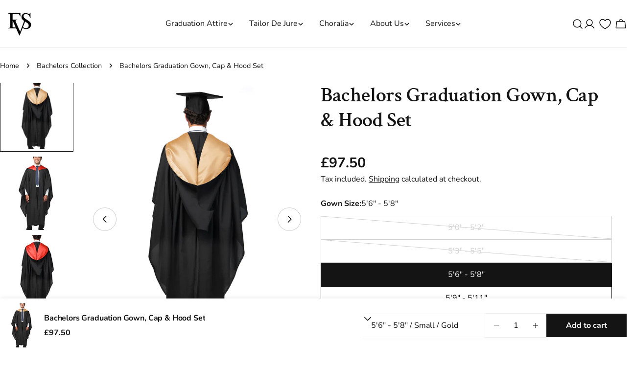

--- FILE ---
content_type: text/css
request_url: https://cdn.appmate.io/themecode/evessgroup/main/custom.css?generation=1743589353088521
body_size: 87
content:
wishlist-link .wk-button{--icon-size: 22px;--icon-stroke-width: 1.5px;--icon-stroke: black;padding:0 9px}wishlist-link .wk-counter{--size: 2rem;background-color:#000;color:#fff;font-size:1.4rem;top:-12px;right:6px;font-weight:var(--font-body-weight-bolder)!important}.wk-sticky .wk-button{flex-direction:column;gap:.5rem;border-left:.1rem solid rgb(var(--color-border));--icon-size: 21px;font-size:10.8px;height:100%;padding:10px;top:3px}.wk-sticky .wk-counter{top:-4px!important}.wk-menu .wk-button{text-transform:uppercase;background:#000;color:#fff;min-height:30px;font-family:var(--font-button-family);font-weight:var(--font-button-weight);letter-spacing:var(--buttons-letter-spacing, 0)}wishlist-button-collection .wk-button,wishlist-button-collection .wk-button:hover{top:8px;left:5px}wishlist-button-collection .wk-floating{z-index:10}wishlist-button-product .wk-button,wishlist-button-product .wk-button:hover{margin-top:15px;font-size:12px}wishlist-product-card .wk-cta-button,wishlist-product-card .wk-cta-button:hover,wishlist-product-card .wk-cta-button:disabled{text-transform:uppercase;font-size:12px;border-radius:.5rem}


--- FILE ---
content_type: application/javascript
request_url: https://cdn.appmate.io/themecode/evessgroup/main/header-link.js?generation=1743589004001656
body_size: -153
content:
export function inject({theme:e}){e.watch({selector:".header__buttons .cart-drawer-button"},t=>{t.insertBefore(e.createComponent("wishlist-link",{props:{className:"wk-header",showIcon:!0,showText:!1,counter:{showNumber:!0,showBrackets:!1,hideWhenZero:!0,floating:"right"}}}))}),e.watch({selector:".cart-drawer-button"},t=>{t.insertBefore(e.createComponent("wishlist-link",{props:{showIcon:!0,showText:!0,counter:{showNumber:!0,showBrackets:!1,hideWhenZero:!0,floating:"right"}}}))})}
